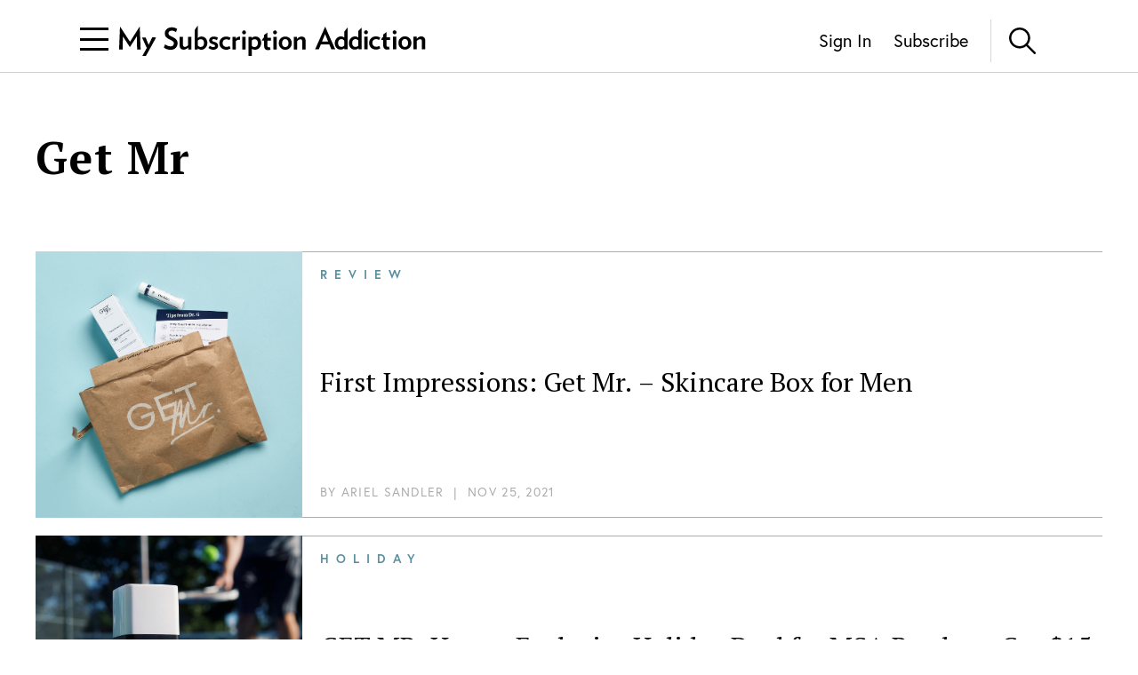

--- FILE ---
content_type: application/javascript; charset=utf-8
request_url: https://www.mysubscriptionaddiction.com/_next/static/chunks/pages/tag/%5B...slug%5D-02b115736153a4ce.js
body_size: 7718
content:
(self.webpackChunk_N_E=self.webpackChunk_N_E||[]).push([[986],{7484:function(t){t.exports=function(){"use strict";var t=1e3,n=6e4,e=36e5,i="millisecond",r="second",o="minute",s="hour",a="day",u="week",c="month",d="quarter",l="year",f="date",h="Invalid Date",m=/^(\d{4})[-/]?(\d{1,2})?[-/]?(\d{0,2})[Tt\s]*(\d{1,2})?:?(\d{1,2})?:?(\d{1,2})?[.:]?(\d+)?$/,v=/\[([^\]]+)]|Y{1,4}|M{1,4}|D{1,2}|d{1,4}|H{1,2}|h{1,2}|a|A|m{1,2}|s{1,2}|Z{1,2}|SSS/g,p={name:"en",weekdays:"Sunday_Monday_Tuesday_Wednesday_Thursday_Friday_Saturday".split("_"),months:"January_February_March_April_May_June_July_August_September_October_November_December".split("_")},g=function(t,n,e){var i=String(t);return!i||i.length>=n?t:""+Array(n+1-i.length).join(e)+t},x={s:g,z:function(t){var n=-t.utcOffset(),e=Math.abs(n),i=Math.floor(e/60),r=e%60;return(n<=0?"+":"-")+g(i,2,"0")+":"+g(r,2,"0")},m:function t(n,e){if(n.date()<e.date())return-t(e,n);var i=12*(e.year()-n.year())+(e.month()-n.month()),r=n.clone().add(i,c),o=e-r<0,s=n.clone().add(i+(o?-1:1),c);return+(-(i+(e-r)/(o?r-s:s-r))||0)},a:function(t){return t<0?Math.ceil(t)||0:Math.floor(t)},p:function(t){return{M:c,y:l,w:u,d:a,D:f,h:s,m:o,s:r,ms:i,Q:d}[t]||String(t||"").toLowerCase().replace(/s$/,"")},u:function(t){return void 0===t}},M="en",y={};y[M]=p;var $=function(t){return t instanceof Y},D=function(t,n,e){var i;if(!t)return M;if("string"==typeof t)y[t]&&(i=t),n&&(y[t]=n,i=t);else{var r=t.name;y[r]=t,i=r}return!e&&i&&(M=i),i||!e&&M},_=function(t,n){if($(t))return t.clone();var e="object"==typeof n?n:{};return e.date=t,e.args=arguments,new Y(e)},S=x;S.l=D,S.i=$,S.w=function(t,n){return _(t,{locale:n.$L,utc:n.$u,x:n.$x,$offset:n.$offset})};var Y=function(){function p(t){this.$L=D(t.locale,null,!0),this.parse(t)}var g=p.prototype;return g.parse=function(t){this.$d=function(t){var n=t.date,e=t.utc;if(null===n)return new Date(NaN);if(S.u(n))return new Date;if(n instanceof Date)return new Date(n);if("string"==typeof n&&!/Z$/i.test(n)){var i=n.match(m);if(i){var r=i[2]-1||0,o=(i[7]||"0").substring(0,3);return e?new Date(Date.UTC(i[1],r,i[3]||1,i[4]||0,i[5]||0,i[6]||0,o)):new Date(i[1],r,i[3]||1,i[4]||0,i[5]||0,i[6]||0,o)}}return new Date(n)}(t),this.$x=t.x||{},this.init()},g.init=function(){var t=this.$d;this.$y=t.getFullYear(),this.$M=t.getMonth(),this.$D=t.getDate(),this.$W=t.getDay(),this.$H=t.getHours(),this.$m=t.getMinutes(),this.$s=t.getSeconds(),this.$ms=t.getMilliseconds()},g.$utils=function(){return S},g.isValid=function(){return!(this.$d.toString()===h)},g.isSame=function(t,n){var e=_(t);return this.startOf(n)<=e&&e<=this.endOf(n)},g.isAfter=function(t,n){return _(t)<this.startOf(n)},g.isBefore=function(t,n){return this.endOf(n)<_(t)},g.$g=function(t,n,e){return S.u(t)?this[n]:this.set(e,t)},g.unix=function(){return Math.floor(this.valueOf()/1e3)},g.valueOf=function(){return this.$d.getTime()},g.startOf=function(t,n){var e=this,i=!!S.u(n)||n,d=S.p(t),h=function(t,n){var r=S.w(e.$u?Date.UTC(e.$y,n,t):new Date(e.$y,n,t),e);return i?r:r.endOf(a)},m=function(t,n){return S.w(e.toDate()[t].apply(e.toDate("s"),(i?[0,0,0,0]:[23,59,59,999]).slice(n)),e)},v=this.$W,p=this.$M,g=this.$D,x="set"+(this.$u?"UTC":"");switch(d){case l:return i?h(1,0):h(31,11);case c:return i?h(1,p):h(0,p+1);case u:var M=this.$locale().weekStart||0,y=(v<M?v+7:v)-M;return h(i?g-y:g+(6-y),p);case a:case f:return m(x+"Hours",0);case s:return m(x+"Minutes",1);case o:return m(x+"Seconds",2);case r:return m(x+"Milliseconds",3);default:return this.clone()}},g.endOf=function(t){return this.startOf(t,!1)},g.$set=function(t,n){var e,u=S.p(t),d="set"+(this.$u?"UTC":""),h=(e={},e[a]=d+"Date",e[f]=d+"Date",e[c]=d+"Month",e[l]=d+"FullYear",e[s]=d+"Hours",e[o]=d+"Minutes",e[r]=d+"Seconds",e[i]=d+"Milliseconds",e)[u],m=u===a?this.$D+(n-this.$W):n;if(u===c||u===l){var v=this.clone().set(f,1);v.$d[h](m),v.init(),this.$d=v.set(f,Math.min(this.$D,v.daysInMonth())).$d}else h&&this.$d[h](m);return this.init(),this},g.set=function(t,n){return this.clone().$set(t,n)},g.get=function(t){return this[S.p(t)]()},g.add=function(i,d){var f,h=this;i=Number(i);var m=S.p(d),v=function(t){var n=_(h);return S.w(n.date(n.date()+Math.round(t*i)),h)};if(m===c)return this.set(c,this.$M+i);if(m===l)return this.set(l,this.$y+i);if(m===a)return v(1);if(m===u)return v(7);var p=(f={},f[o]=n,f[s]=e,f[r]=t,f)[m]||1,g=this.$d.getTime()+i*p;return S.w(g,this)},g.subtract=function(t,n){return this.add(-1*t,n)},g.format=function(t){var n=this,e=this.$locale();if(!this.isValid())return e.invalidDate||h;var i=t||"YYYY-MM-DDTHH:mm:ssZ",r=S.z(this),o=this.$H,s=this.$m,a=this.$M,u=e.weekdays,c=e.months,d=function(t,e,r,o){return t&&(t[e]||t(n,i))||r[e].substr(0,o)},l=function(t){return S.s(o%12||12,t,"0")},f=e.meridiem||function(t,n,e){var i=t<12?"AM":"PM";return e?i.toLowerCase():i},m={YY:String(this.$y).slice(-2),YYYY:this.$y,M:a+1,MM:S.s(a+1,2,"0"),MMM:d(e.monthsShort,a,c,3),MMMM:d(c,a),D:this.$D,DD:S.s(this.$D,2,"0"),d:String(this.$W),dd:d(e.weekdaysMin,this.$W,u,2),ddd:d(e.weekdaysShort,this.$W,u,3),dddd:u[this.$W],H:String(o),HH:S.s(o,2,"0"),h:l(1),hh:l(2),a:f(o,s,!0),A:f(o,s,!1),m:String(s),mm:S.s(s,2,"0"),s:String(this.$s),ss:S.s(this.$s,2,"0"),SSS:S.s(this.$ms,3,"0"),Z:r};return i.replace(v,(function(t,n){return n||m[t]||r.replace(":","")}))},g.utcOffset=function(){return 15*-Math.round(this.$d.getTimezoneOffset()/15)},g.diff=function(i,f,h){var m,v=S.p(f),p=_(i),g=(p.utcOffset()-this.utcOffset())*n,x=this-p,M=S.m(this,p);return M=(m={},m[l]=M/12,m[c]=M,m[d]=M/3,m[u]=(x-g)/6048e5,m[a]=(x-g)/864e5,m[s]=x/e,m[o]=x/n,m[r]=x/t,m)[v]||x,h?M:S.a(M)},g.daysInMonth=function(){return this.endOf(c).$D},g.$locale=function(){return y[this.$L]},g.locale=function(t,n){if(!t)return this.$L;var e=this.clone(),i=D(t,n,!0);return i&&(e.$L=i),e},g.clone=function(){return S.w(this.$d,this)},g.toDate=function(){return new Date(this.valueOf())},g.toJSON=function(){return this.isValid()?this.toISOString():null},g.toISOString=function(){return this.$d.toISOString()},g.toString=function(){return this.$d.toUTCString()},p}(),b=Y.prototype;return _.prototype=b,[["$ms",i],["$s",r],["$m",o],["$H",s],["$W",a],["$M",c],["$y",l],["$D",f]].forEach((function(t){b[t[1]]=function(n){return this.$g(n,t[0],t[1])}})),_.extend=function(t,n){return t.$i||(t(n,Y,_),t.$i=!0),_},_.locale=D,_.isDayjs=$,_.unix=function(t){return _(1e3*t)},_.en=y[M],_.Ls=y,_.p={},_}()},285:function(t){t.exports=function(){"use strict";var t={LTS:"h:mm:ss A",LT:"h:mm A",L:"MM/DD/YYYY",LL:"MMMM D, YYYY",LLL:"MMMM D, YYYY h:mm A",LLLL:"dddd, MMMM D, YYYY h:mm A"},n=/(\[[^[]*\])|([-:/.()\s]+)|(A|a|YYYY|YY?|MM?M?M?|Do|DD?|hh?|HH?|mm?|ss?|S{1,3}|z|ZZ?)/g,e=/\d\d/,i=/\d\d?/,r=/\d*[^\s\d-_:/()]+/,o={},s=function(t){return(t=+t)+(t>68?1900:2e3)},a=function(t){return function(n){this[t]=+n}},u=[/[+-]\d\d:?(\d\d)?|Z/,function(t){(this.zone||(this.zone={})).offset=function(t){if(!t)return 0;if("Z"===t)return 0;var n=t.match(/([+-]|\d\d)/g),e=60*n[1]+(+n[2]||0);return 0===e?0:"+"===n[0]?-e:e}(t)}],c=function(t){var n=o[t];return n&&(n.indexOf?n:n.s.concat(n.f))},d=function(t,n){var e,i=o.meridiem;if(i){for(var r=1;r<=24;r+=1)if(t.indexOf(i(r,0,n))>-1){e=r>12;break}}else e=t===(n?"pm":"PM");return e},l={A:[r,function(t){this.afternoon=d(t,!1)}],a:[r,function(t){this.afternoon=d(t,!0)}],S:[/\d/,function(t){this.milliseconds=100*+t}],SS:[e,function(t){this.milliseconds=10*+t}],SSS:[/\d{3}/,function(t){this.milliseconds=+t}],s:[i,a("seconds")],ss:[i,a("seconds")],m:[i,a("minutes")],mm:[i,a("minutes")],H:[i,a("hours")],h:[i,a("hours")],HH:[i,a("hours")],hh:[i,a("hours")],D:[i,a("day")],DD:[e,a("day")],Do:[r,function(t){var n=o.ordinal,e=t.match(/\d+/);if(this.day=e[0],n)for(var i=1;i<=31;i+=1)n(i).replace(/\[|\]/g,"")===t&&(this.day=i)}],M:[i,a("month")],MM:[e,a("month")],MMM:[r,function(t){var n=c("months"),e=(c("monthsShort")||n.map((function(t){return t.substr(0,3)}))).indexOf(t)+1;if(e<1)throw new Error;this.month=e%12||e}],MMMM:[r,function(t){var n=c("months").indexOf(t)+1;if(n<1)throw new Error;this.month=n%12||n}],Y:[/[+-]?\d+/,a("year")],YY:[e,function(t){this.year=s(t)}],YYYY:[/\d{4}/,a("year")],Z:u,ZZ:u};function f(e){var i,r;i=e,r=o&&o.formats;for(var s=(e=i.replace(/(\[[^\]]+])|(LTS?|l{1,4}|L{1,4})/g,(function(n,e,i){var o=i&&i.toUpperCase();return e||r[i]||t[i]||r[o].replace(/(\[[^\]]+])|(MMMM|MM|DD|dddd)/g,(function(t,n,e){return n||e.slice(1)}))}))).match(n),a=s.length,u=0;u<a;u+=1){var c=s[u],d=l[c],f=d&&d[0],h=d&&d[1];s[u]=h?{regex:f,parser:h}:c.replace(/^\[|\]$/g,"")}return function(t){for(var n={},e=0,i=0;e<a;e+=1){var r=s[e];if("string"==typeof r)i+=r.length;else{var o=r.regex,u=r.parser,c=t.substr(i),d=o.exec(c)[0];u.call(n,d),t=t.replace(d,"")}}return function(t){var n=t.afternoon;if(void 0!==n){var e=t.hours;n?e<12&&(t.hours+=12):12===e&&(t.hours=0),delete t.afternoon}}(n),n}}return function(t,n,e){e.p.customParseFormat=!0,t&&t.parseTwoDigitYear&&(s=t.parseTwoDigitYear);var i=n.prototype,r=i.parse;i.parse=function(t){var n=t.date,i=t.utc,s=t.args;this.$u=i;var a=s[1];if("string"==typeof a){var u=!0===s[2],c=!0===s[3],d=u||c,l=s[2];c&&(l=s[2]),o=this.$locale(),!u&&l&&(o=e.Ls[l]),this.$d=function(t,n,e){try{if(["x","X"].indexOf(n)>-1)return new Date(("X"===n?1e3:1)*t);var i=f(n)(t),r=i.year,o=i.month,s=i.day,a=i.hours,u=i.minutes,c=i.seconds,d=i.milliseconds,l=i.zone,h=new Date,m=s||(r||o?1:h.getDate()),v=r||h.getFullYear(),p=0;r&&!o||(p=o>0?o-1:h.getMonth());var g=a||0,x=u||0,M=c||0,y=d||0;return l?new Date(Date.UTC(v,p,m,g,x,M,y+60*l.offset*1e3)):e?new Date(Date.UTC(v,p,m,g,x,M,y)):new Date(v,p,m,g,x,M,y)}catch(t){return new Date("")}}(n,a,i),this.init(),l&&!0!==l&&(this.$L=this.locale(l).$L),d&&n!=this.format(a)&&(this.$d=new Date("")),o={}}else if(a instanceof Array)for(var h=a.length,m=1;m<=h;m+=1){s[1]=a[m-1];var v=e.apply(this,s);if(v.isValid()){this.$d=v.$d,this.$L=v.$L,this.init();break}m===h&&(this.$d=new Date(""))}else r.call(this,t)}}}()},5415:function(t,n,e){(window.__NEXT_P=window.__NEXT_P||[]).push(["/tag/[...slug]",function(){return e(5712)}])},6345:function(t,n,e){"use strict";e.d(n,{o:function(){return h},r:function(){return m}});var i=e(6042),r=e(9396),o=e(8067),s=e(1074),a=e(8380),u=e(7865),c=e(3454),d={watchQuery:{fetchPolicy:"no-cache",errorPolicy:"ignore"},query:{fetchPolicy:"no-cache",errorPolicy:"all"}},l=new o.h({resultCaching:!0}),f=(0,u.v)((function(t,n){var e=n.headers;return{headers:(0,r.Z)((0,i.Z)({},e),{authorization:c.env.WORDPRESS_AUTH_REFRESH_TOKEN?"Bearer ".concat(c.env.WORDPRESS_AUTH_REFRESH_TOKEN):""})}})),h=new s.f({connectToDevTools:!0,link:f.concat((0,a.L)({uri:"https://blog.mysubscriptionaddiction.com/graphql"})),cache:l,defaultOptions:d}),m=new s.f({connectToDevTools:!0,link:(0,a.L)({uri:"https://boxes.mysubscriptionaddiction.com/graphql"}),cache:l,defaultOptions:d})},7358:function(t,n){"use strict";n.Z="\n  uri\n  id\n  commentCount\n  commentStatus\n  categories {\n    nodes {\n      name\n      slug\n    }\n  }\n  featuredImage {\n    node {\n      sourceUrl\n      srcSet\n    }\n  }\n  title\n  modified\n  date\n  excerpt\n  aioseoMetadata {\n    description\n  }\n  customFields {\n    contentCampaign\n    contentType\n    displayPostType\n    vertical\n    placementPinned1Label\n    placementPinned2Label\n  }\n  author {\n    node {\n      profileImage\n      name\n      description\n      slug\n    }\n  }\n"},8310:function(t,n,e){"use strict";var i=e(4924),r=e(5893),o=e(4184),s=e.n(o),a=e(3898),u=e.n(a);n.Z=function(t){var n=t.onClick,e=t.white,o=void 0!==e&&e,a=t.children;return(0,r.jsx)("button",{className:s()(u().button,(0,i.Z)({},u().white,o)),onClick:function(){return n()},children:a})}},7026:function(t,n,e){"use strict";var i=e(5893);n.Z=function(t){var n,e,r=t.image,o=t.altText;return(null===r||void 0===r||null===(n=r.node)||void 0===n?void 0:n.srcSet)?(0,i.jsx)("img",{alt:o,loading:"lazy",src:r.node.sourceUrl,srcSet:r.node.srcSet}):(null===r||void 0===r||null===(e=r.node)||void 0===e?void 0:e.sourceUrl)?(0,i.jsx)("img",{alt:o,loading:"lazy",src:r.node.sourceUrl}):(0,i.jsx)("img",{alt:o,loading:"lazy",src:"/images/MSA_SHARE_DEFAULT.png"})}},9798:function(t,n,e){"use strict";var i=e(4924),r=e(5893),o=e(4184),s=e.n(o),a=e(1752),u=e(7026),c=e(7794),d=e.n(c),l=e(2414),f=e(2354),h=e(6307);n.Z=function(t){var n,e,o,c,m,v,p=t.post,g=t.gaData,x=t.hideImage,M=t.bigImage,y=t.showExcerpt,$=t.multilineByline,D=(0,a.default)().publicRuntimeConfig,_=(0,h.A)({pinnedLabel:null===p||void 0===p?void 0:p.pinnedLabel,categories:null===p||void 0===p||null===(n=p.categories)||void 0===n?void 0:n.nodes,contentType:null===p||void 0===p||null===(e=p.customFields)||void 0===e?void 0:e.contentType,displayPostType:null===p||void 0===p||null===(o=p.customFields)||void 0===o?void 0:o.displayPostType});return(0,r.jsxs)(r.Fragment,{children:[(0,r.jsxs)("a",{className:s()(d().widePostBoxContainer,(v={},(0,i.Z)(v,d().bigImage,M),(0,i.Z)(v,d().noImage,x),(0,i.Z)(v,"bg-blue-200",p.isPinned),(0,i.Z)(v,"lg:bg-white",p.isPinned),v)),"data-name":p.title,href:p.uri,onClick:function(){return g&&(0,l.Kz)(g.category,g.action,"".concat(D.BASE_URL).concat(p.uri))},children:[!x&&(0,r.jsx)("div",{className:d().imageContainer,children:(0,r.jsx)(u.Z,{altText:p.title,image:p.featuredImage})}),(0,r.jsxs)("div",{className:s()(d().postDetails,{"bg-blue-200":p.isPinned}),children:[_&&(0,r.jsxs)("div",{className:"flex flex-row font-europa font-bold text-xs lg:text-sm text-blue tracking-[4px] lg:tracking-[8px] uppercase",children:[p.isPinned&&(0,r.jsx)("div",{className:"my-auto mr-2 lg:mr-3 w-[10px] lg:w-[11.5px] h-[10px] lg:h-[11.5px] bg-blue",children:"\xa0"}),_]}),(0,r.jsx)("h3",{className:d().title,dangerouslySetInnerHTML:{__html:p.title}}),y&&(p.excerpt||p.aioseoMetadata.description)&&(0,r.jsx)("div",{className:d().excerpt,dangerouslySetInnerHTML:{__html:p.excerpt||p.aioseoMetadata.description}}),(0,r.jsxs)("div",{className:s()(d().byline,{"!flex-col":$}),children:[(null===p||void 0===p||null===(c=p.author)||void 0===c||null===(m=c.node)||void 0===m?void 0:m.name)&&(0,r.jsxs)("div",{children:["By ",p.author.node.name,(0,r.jsx)("span",{className:s()(d().nameDivider,{"!hidden":$}),children:"\xa0\xa0|\xa0\xa0"})]}),(0,r.jsxs)("div",{children:[(0,r.jsx)("span",{children:(0,f.Dd)(p.date)}),p.commentCount>0&&"closed"!==p.commentStatus?(0,r.jsxs)(r.Fragment,{children:[(0,r.jsx)("span",{className:d().divider,children:"\xa0\xa0|\xa0\xa0"}),(0,r.jsx)("span",{children:(0,h.Q)(p.commentCount)})]}):(0,r.jsx)(r.Fragment,{})]})]})]})]}),(0,r.jsx)("hr",{className:"lg:hidden border-gray-400"})]})}},6292:function(t,n,e){"use strict";var i=e(5893),r=e(9798);n.Z=function(t){var n=t.posts,e=t.gaData,o=t.hideImage,s=void 0!==o&&o,a=t.showExcerpt,u=void 0!==a&&a,c=t.multilineByline,d=void 0!==c&&c;return(0,i.jsx)("div",{className:"w-full px-[10px] lg:px-0",children:n.map((function(t){return t&&(0,i.jsx)(r.Z,{gaData:e,hideImage:s,multilineByline:d,post:t,showExcerpt:u},t.id)}))})}},5712:function(t,n,e){"use strict";e.r(n),e.d(n,{__N_SSG:function(){return x},default:function(){return M}});var i=e(7568),r=e(9815),o=e(4051),s=e.n(o),a=e(5893),u=e(7294),c=e(6345),d=e(7297),l=e(7283),f=e(7358);function h(){var t=(0,d.Z)(["\n  query GET_POSTS_BY_TAG($tagAsId: ID!, $tag: String!, $first: Int, $after: String) {\n    tag(id: $tagAsId, idType: SLUG) {\n      description\n    }\n    posts(first: $first, after: $after, where: { tag: $tag }) {\n      pageInfo {\n        endCursor\n        hasNextPage\n        hasPreviousPage\n        startCursor\n      }\n      edges {\n        cursor\n        node {\n          ","\n        }\n      }\n    }\n  }\n"]);return h=function(){return t},t}var m=(0,l.Ps)(h(),f.Z),v=e(8310),p=e(6292),g=e(9514),x=!0,M=function(t){var n=t.tagName,e=t.description,o=t.initialPosts,d=t.initialEndCursor,l=t.initialHasNextPage,f=(0,u.useState)(d),h=f[0],x=f[1],M=(0,u.useState)(o),y=M[0],$=M[1],D=(0,u.useState)(l),_=D[0],S=D[1],Y=(0,u.useState)(!1),b=Y[0],w=Y[1],T=(0,u.useCallback)((0,i.Z)(s().mark((function t(){var e,i,o,a,u;return s().wrap((function(t){for(;;)switch(t.prev=t.next){case 0:if(!b){t.next=3;break}return t.abrupt("return");case 3:return w(!0),t.next=6,c.o.query({query:m,variables:{tagAsId:n,tag:n,first:16,after:h}});case 6:a=t.sent,w(!1),$((0,r.Z)(y).concat((0,r.Z)(null!==(u=null===a||void 0===a||null===(e=a.data)||void 0===e?void 0:e.posts.edges)&&void 0!==u?u:[]))),x(null===a||void 0===a||null===(i=a.data)||void 0===i?void 0:i.posts.pageInfo.endCursor),S(null===a||void 0===a||null===(o=a.data)||void 0===o?void 0:o.posts.pageInfo.hasNextPage);case 12:case"end":return t.stop()}}),t)}))),[b,h,y,n]);return(0,a.jsxs)("div",{className:"page-container category-page",children:[(0,a.jsx)("h1",{className:"font-ptSerif font-bold text-[39px] md:text-[50px] text-black tracking-normal md:tracking-[1.27px] leading-10 md:leading-[63px] mt-7 md:mt-10 lg:mt-16 mx-[10px] lg:mx-0",children:(0,g.kW)(n)}),(0,a.jsx)("h2",{className:"font-europa text-base md:text-xl md:leading-8 text-gray-500 pt-4 pb-4 md:pb-12 mx-[10px] lg:mx-0",dangerouslySetInnerHTML:{__html:"".concat(e||"")}}),(0,a.jsx)(p.Z,{posts:y.map((function(t){return t.node}))}),_&&(0,a.jsx)(v.Z,{onClick:T,children:b?"Loading...":"Load More"})]})}},2354:function(t,n,e){"use strict";e.d(n,{Dd:function(){return a},Zg:function(){return c},ye:function(){return u}});var i=e(7484),r=e.n(i),o=e(285),s=e.n(o),a=function(t){r().extend(s());var n=r()(t,"YYYY-MM-DD HH:mm:ss T").format("MMM D, YYYY");return"Invalid Date"===n&&(n=r()(t,"MMMM D, YYYY").format("MMM D, YYYY")),n},u=function(t){return r().extend(s()),r()(t,"YYYY-MM-DD HH:mm:ss T").format("MMMM D, YYYY")},c=function(t){return r().extend(s()),r()(t,"YYYY-MM-DD").format("YYYY")}},6307:function(t,n,e){"use strict";e.d(n,{A:function(){return r},Q:function(){return i}});var i=function(t){var n=t||0;return 1===n?"1 Comment":"".concat(n," comments")},r=function(t){var n=t.pinnedLabel,e=void 0===n?null:n,i=t.categories,r=void 0===i?[]:i,o=t.contentType,s=void 0===o?null:o,a=t.displayPostType,u=void 0===a?null:a;return e||(s||(u||((null===r||void 0===r?void 0:r.find((function(t){return"subscription-box-reviews"===t.slug})))||(null===r||void 0===r?void 0:r.find((function(t){return"Subscription Box Reviews"===t.name})))?"REVIEW":(null===r||void 0===r?void 0:r.find((function(t){return"subscription-box-spoilers"===t.slug})))||(null===r||void 0===r?void 0:r.find((function(t){return"Subscription Box Spoilers"===t.name})))?"SPOILER":(null===r||void 0===r?void 0:r.find((function(t){return"subscription-boxes-&-coupons"===t.slug})))||(null===r||void 0===r?void 0:r.find((function(t){return"Subscription Box Coupons"===t.name||"Subscription Boxes &amp; Coupons"===t.name})))?"COUPON":(null===r||void 0===r?void 0:r.find((function(t){return"subscription-box-news"===t.slug})))||(null===r||void 0===r?void 0:r.find((function(t){return"Subscription Box News"===t.name})))?"NEWS":"")))}},3898:function(t){t.exports={button:"Button_button__oJAQ2",white:"Button_white__mvUii"}},7794:function(t){t.exports={widePostBoxContainer:"WidePostBox_widePostBoxContainer__HMXDT",title:"WidePostBox_title__MsZOX",excerpt:"WidePostBox_excerpt__g9ZPd",bigImage:"WidePostBox_bigImage__SgbXc",imageContainer:"WidePostBox_imageContainer__o5zCg",postDetails:"WidePostBox_postDetails__CegiM",noImage:"WidePostBox_noImage__2fZ8S",byline:"WidePostBox_byline__Ghlyt",nameDivider:"WidePostBox_nameDivider__7f9Wx"}},9815:function(t,n,e){"use strict";e.d(n,{Z:function(){return s}});var i=e(943);var r=e(3375);var o=e(1566);function s(t){return function(t){if(Array.isArray(t))return(0,i.Z)(t)}(t)||(0,r.Z)(t)||(0,o.Z)(t)||function(){throw new TypeError("Invalid attempt to spread non-iterable instance.\\nIn order to be iterable, non-array objects must have a [Symbol.iterator]() method.")}()}}},function(t){t.O(0,[10,774,888,179],(function(){return n=5415,t(t.s=n);var n}));var n=t.O();_N_E=n}]);

--- FILE ---
content_type: image/svg+xml
request_url: https://www.mysubscriptionaddiction.com/images/chevron-right.svg
body_size: -3
content:
<?xml version="1.0" encoding="UTF-8"?>
<svg width="8px" height="14px" viewBox="0 0 8 14" version="1.1" xmlns="http://www.w3.org/2000/svg" xmlns:xlink="http://www.w3.org/1999/xlink">
    <!-- Generator: Sketch 52.6 (67491) - http://www.bohemiancoding.com/sketch -->
    <title>Fill 1 Copy 3</title>
    <desc>Created with Sketch.</desc>
    <g id="Page-1" stroke="none" stroke-width="1" fill="none" fill-rule="evenodd">
        <g id="Desktop-HP_3-Copy-18" transform="translate(-386.000000, -659.000000)" fill="#000000">
            <polygon id="Fill-1-Copy-3" transform="translate(390.000000, 666.000000) rotate(-90.000000) translate(-390.000000, -666.000000) " points="395.542576 662 389.982773 667.190158 384.389664 662.03304 383 663.388261 389.94918 670 397 663.421581"></polygon>
        </g>
    </g>
</svg>